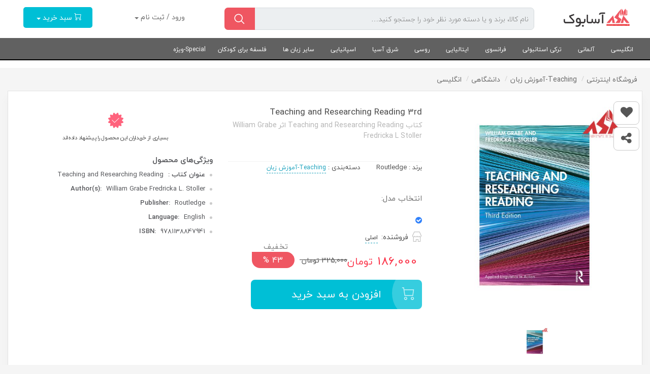

--- FILE ---
content_type: text/html; charset=utf-8
request_url: https://asabook.ir/product/140211151629/teaching-and-researching-reading-3rd
body_size: 14521
content:
<!DOCTYPE html>
<html lang="fa">

<head>
    <meta charset="utf-8" />
    <link rel="apple-touch-icon" sizes="76x76" href="/favicon.ico">
    <link rel="icon" type="image/png" href="/favicon.ico">
    <meta http-equiv="X-UA-Compatible" content="IE=edge,chrome=1" />
    <meta content='width=device-width, initial-scale=1.0, maximum-scale=1.0, user-scalable=0, shrink-to-fit=no'
          name='viewport' />
    
    
    <title>خرید کتاب Teaching and Researching Reading</title>
    <meta title="keywords" content="آسابوک, اسابوک, اسا بوک, آسا بوک, خرید کتاب زبان, کتاب آسا, خرید کتاب زبان انگلیسی, خرید کتاب باتخفیف ویژه, , Teaching and Researching Reading,خرید کتاب زبان,خرید کتاب های زبان,خرید کتاب زبان خارجی,کتاب Teaching and Researching Reading,خرید کتاب Teaching and Researching Reading,آسابوک,اسابوک,روتلج,راتلج,کتاب Teaching and Researching Reading اثر William Grabe Fredricka L Stoller,کتاب آموزش زبان انگلیسی,خرید کتاب آموزش زبان انگلیسی,آموزش و تحقیق خواندن,کتاب آموزش و تحقیق خواندن,خرید کتاب آموزش و تحقیق خواندن,خرید کتاب آموزش و تحقیق خواندن روتلج,Routledge,آموزش و پژوهش در خواندن,کتاب آموزش و پژوهش در خواندن,خرید کتاب آموزش و پژوهش در خواندن" />
    <meta title="description" content="آسابوک, اسابوک, اسا بوک, آسا بوک, خرید کتاب زبان, کتاب آسا, خرید کتاب زبان انگلیسی, خرید کتاب باتخفیف ویژه, , Teaching and Researching Reading" />
    <meta title="Author" content="پاندانت افزار" />

    <meta name="keywords" content="آسابوک, اسابوک, اسا بوک, آسا بوک, خرید کتاب زبان, کتاب آسا, خرید کتاب زبان انگلیسی, خرید کتاب باتخفیف ویژه, , Teaching and Researching Reading,خرید کتاب زبان,خرید کتاب های زبان,خرید کتاب زبان خارجی,کتاب Teaching and Researching Reading,خرید کتاب Teaching and Researching Reading,آسابوک,اسابوک,روتلج,راتلج,کتاب Teaching and Researching Reading اثر William Grabe Fredricka L Stoller,کتاب آموزش زبان انگلیسی,خرید کتاب آموزش زبان انگلیسی,آموزش و تحقیق خواندن,کتاب آموزش و تحقیق خواندن,خرید کتاب آموزش و تحقیق خواندن,خرید کتاب آموزش و تحقیق خواندن روتلج,Routledge,آموزش و پژوهش در خواندن,کتاب آموزش و پژوهش در خواندن,خرید کتاب آموزش و پژوهش در خواندن" />
    <meta name="description" content="آسابوک, اسابوک, اسا بوک, آسا بوک, خرید کتاب زبان, کتاب آسا, خرید کتاب زبان انگلیسی, خرید کتاب باتخفیف ویژه, , Teaching and Researching Reading" />
    <meta name="Author" content="پاندانت افزار" />
    <meta name="product_id" content="140211151629" />
    <meta property="og:title" content="Teaching and Researching Reading 3rd" />
    <meta property="og:description"
          content="آسابوک, اسابوک, اسا بوک, آسا بوک, خرید کتاب زبان, کتاب آسا, خرید کتاب زبان انگلیسی, خرید کتاب باتخفیف ویژه, , Teaching and Researching Reading" />
    <meta property="og:locale" content="fa_Fa" />
    <meta property="og:image" content="https://asabook.ir/File/product/140211151629/140211151629.jpg" />
    <meta property="og:image:secure_url" content="https://asabook.ir/File/product/140211151629/140211151629.jpg" />
    <meta property="og:image:type" content="image/jpeg" />
    <meta property="og:image:width" content="500" />
    <meta property="og:image:height" content="500" />
    <meta property="og:image:alt" content="Teaching and Researching Reading 3rd" />
   <script type="application/ld+json">
    {
    "@context": "http://schema.org",
    "@type": "Product",
    "aggregateRating": {
    "@type": "AggregateRating",
    "bestRating": "5",
    "ratingCount": "4",
    "ratingValue": "4.6"
    },
    "image": "140211151629/140211151629.jpg",
    "name": "Teaching and Researching Reading 3rd",
    "offers": {
    "@type": "AggregateOffer",
    "highPrice": "186000",
    "lowPrice": "186000",
    "offerCount": "8",
    "priceCurrency": "Toman",
    "offers": [
    {
    "@type": "Offer",
    "url": "http://asabook.ir:9091/product/140211151629",
    "priceCurrency": "Toman",
    "price": "186000",
    "priceValidUntil": "1/23/2026 6:55:21 AM",
    "availability": "https://schema.org/InStock"
    }
    ]
    }
    }
</script>
 

    <!--     Fonts and icons     -->
    <link rel="stylesheet" href="/assets/fonts/font-awesome/css/font-awesome.min.css" />
    <!-- CSS Files -->
    <link href="/assets/css/bootstrap.min.css" rel="stylesheet" />
    <link href="/assets/css/now-ui-kit.css" rel="stylesheet" />
    <link href="/assets/css/plugins/owl.carousel.css" rel="stylesheet" />
    <link href="/assets/css/plugins/owl.theme.default.min.css" rel="stylesheet" />
    <link href="/assets/css/main.css" rel="stylesheet" />
  
</head>

<body class="index-page sidebar-collapse">

    <!-- responsive-header -->
    <nav class="navbar direction-ltr fixed-top header-responsive">
        <div class="container">

<style>
    .navbar-translate ul li {
        float: left;
        text-align: center;
    }
</style>
<div class="navbar-translate">
    <ul>
        <li>
            <a class="navbar-brand" href="/">
                <img src="/file/setting/logo/logo.png" height="24px" alt="لوگو">
            </a>
        </li>
        <li><a href="/user/profile"><i class="now-ui-icons users_single-02"></i></a></li>
        <li><a href="/Cart/Index"><i class="now-ui-icons shopping_cart-simple"></i></a></li>
    </ul>
    <button class="navbar-toggler navbar-toggler-right" type="button" data-toggle="collapse"
            data-target="#navigation" aria-controls="navigation-index" aria-expanded="false"
            aria-label="Toggle navigation">
        <span class="navbar-toggler-bar bar1"></span>
        <span class="navbar-toggler-bar bar2"></span>
        <span class="navbar-toggler-bar bar3"></span>
    </button>
    <div class="search-nav default">
        <form action="">
            <input id="searchKey2" type="text" placeholder="جستجو ...">
            <button id="btnSearch2" type="button"><img src="/assets/img/search.png" alt="جستجو"></button>
            <div class="searchBox" style="display:none;max-height:300px;overflow-y:scroll;border:1px solid red;z-index:200;border-radius:5px;background-color:rgba(255,255,255,.9);padding:10px;width:100%;position:absolute">

            </div>
        </form>

    </div>
</div>
<script src="/Scripts/jquery-3.3.1.min.js"></script>
<script>
    $(document).ready(function () {


        $("#searchKey2").on('keypress', function (e) {
            if (e.which == 13) {
                window.location.href = "/search/" + $("#searchKey").val();
            }
        });


        var s = "";
        var total = 0;
        var count = 0;

        var searchTimeout2 = null;
        var currentRequest2 = null;
        
        $("#searchKey2").on("keyup", function (e) {
        
            var word = $(this).val();
        
            // ENTER key → redirect
            if (e.which === 13) {
                window.location.href = "/search/" + word;
                return;
            }
        
            // Clear previous debounce timer
            clearTimeout(searchTimeout2);
        
            // Hide search box if input is too short
            if (word.length <= 2) {
                $(".searchBox").hide().html("");
                return;
            }
        
            // Debounce: wait before sending request
            searchTimeout2 = setTimeout(function () {
        
                $(".searchBox").show().html("");
        
                // Abort previous request if still running
                if (currentRequest2 && currentRequest2.readyState !== 4) {
                    currentRequest2.abort();
                }
        
                currentRequest2 = $.ajax({
                    type: "POST",
                    url: '/main/Get_Product_By_Key',
                    contentType: "application/json; charset=utf-8",
                    data: JSON.stringify({ key: word }),
                    dataType: "json",
                    success: function (response) {
        
                        var html = "";
        
                        $.each(response, function () {
                            html +=
                                '<div class="basket-item-details">' +
                                    '<a href="/product/' + this.Code + '" class="basket-item-title">' +
                                        this.Title +
                                    '</a>' +
                                '</div><hr />';
                        });
        
                        html += "<a href='/search/" + word + "'>نتایج بیشتر</a>";
        
                        $(".searchBox")
                            .html(html)
                            .css("z-index", "1000");
                    },
                    error: function (xhr, status) {
                        // Ignore abort errors
                        if (status !== "abort") {
                            console.error(xhr.responseText);
                        }
                    }
                });
        
            }, 300); // ⏱ debounce delay (ms)
        });

        $("#btnSearch2").click(function () {
            window.location.href = "/search/" + $("#searchKey2").val();
        });
    });
</script>

<div class="collapse navbar-collapse justify-content-end" id="navigation">
    <div class="logo-nav-res default text-center">
        <a href="#">
            <img src="/file/setting/logo/logo.png" height="36px" alt="لوگو">
        </a>
    </div>
    <ul class="navbar-nav default">

                <li class="sub-menu">
                    <a href="/category/33">انگلیسی</a>
                    <ul class="sub-menu nav">
                                <li class="sub-menu">
                                    <a href="/category/41">آزمون ها</a>
                                    <ul>
                                            <li>
                                                <a href="/category/44">IELTS</a>
                                            </li>
                                            <li>
                                                <a href="/category/45">TOEFL</a>
                                            </li>
                                            <li>
                                                <a href="/category/43">GRE</a>
                                            </li>
                                            <li>
                                                <a href="/category/1056">سایر</a>
                                            </li>
                                    </ul>
                                </li>
                                <li class="sub-menu">
                                    <a href="/category/46">Coursebook</a>
                                    <ul>
                                            <li>
                                                <a href="/category/49">Preschool</a>
                                            </li>
                                            <li>
                                                <a href="/category/50">Young learner</a>
                                            </li>
                                            <li>
                                                <a href="/category/51">Teenage</a>
                                            </li>
                                            <li>
                                                <a href="/category/52">Adult</a>
                                            </li>
                                    </ul>
                                </li>
                                <li class="sub-menu">
                                    <a href="/category/53">چهار مهارت</a>
                                    <ul>
                                            <li>
                                                <a href="/category/54">Writing</a>
                                            </li>
                                            <li>
                                                <a href="/category/56">Reading</a>
                                            </li>
                                            <li>
                                                <a href="/category/1036">Listening-Speaking</a>
                                            </li>
                                    </ul>
                                </li>
                                <li class="sub-menu">
                                    <a href="/category/61">دانشگاهی</a>
                                    <ul>
                                            <li>
                                                <a href="/category/1054">Literature-ادبیات انگلیسی</a>
                                            </li>
                                            <li>
                                                <a href="/category/1044">Teaching-آموزش زبان</a>
                                            </li>
                                            <li>
                                                <a href="/category/1045">Linguistics-زبانشناسی</a>
                                            </li>
                                            <li>
                                                <a href="/category/1046">Translation-ترجمه</a>
                                            </li>
                                            <li>
                                                <a href="/category/1047">Research-روش تحقیق</a>
                                            </li>
                                            <li>
                                                <a href="/category/1048">Testing-آزمون سازی</a>
                                            </li>
                                    </ul>
                                </li>
                                <li>
                                    <a href="/category/1038">Vocabulary-واژگان</a>
                                </li>
                                <li>
                                    <a href="/category/1037">Grammar-گرامر</a>
                                </li>
                                <li>
                                    <a href="/category/1055">Pronunciation-تلفظ</a>
                                </li>
                                <li>
                                    <a href="/category/1042">Dictionary-فرهنگ</a>
                                </li>
                                <li>
                                    <a href="/category/1049">Professional-اهداف ویژه</a>
                                </li>
                                <li>
                                    <a href="/category/1050">Storybook-داستان</a>
                                </li>
                                <li>
                                    <a href="/category/1051">Novel-Fulltext-رمان</a>
                                </li>
                                <li>
                                    <a href="/category/1057">فلش کارت - Flashcards</a>
                                </li>
                                <li>
                                    <a href="/category/2033">Handwriting</a>
                                </li>

                        
                    </ul>
                </li>
                <li class="sub-menu">
                    <a href="/category/68">آلمانی</a>
                    <ul class="sub-menu nav">
                                <li>
                                    <a href="/category/69">آزمون ها</a>
                                </li>
                                <li>
                                    <a href="/category/79">مهارت ها</a>
                                </li>
                                <li>
                                    <a href="/category/80">داستان و رمان</a>
                                </li>
                                <li>
                                    <a href="/category/1052">کتاب های آموزشی-Kursbuch</a>
                                </li>
                                <li>
                                    <a href="/category/1053">فرهنگ-W&#246;rterbuch</a>
                                </li>

                        
                    </ul>
                </li>
                <li>
                    <a href="/category/70">ترکی استانبولی</a>
                </li>
                <li>
                    <a href="/category/71">فرانسوی</a>
                </li>
                <li>
                    <a href="/category/72">ایتالیایی</a>
                </li>
                <li>
                    <a href="/category/73">روسی</a>
                </li>
                <li>
                    <a href="/category/74">شرق آسیا</a>
                </li>
                <li>
                    <a href="/category/75">اسپانیایی</a>
                </li>
                <li>
                    <a href="/category/3033">سایر زبان ها</a>
                </li>
                <li>
                    <a href="/category/1035">فلسفه برای کودکان</a>
                </li>
                <li>
                    <a href="/category/1043">Special-ویژه</a>
                </li>

    </ul>
</div>

        </div>

    </nav>
    <!-- responsive-header -->

    <div class="wrapper default">

        <!-- header -->
        <header class="main-header default">

<div class="container">
    <div class="row">
        <div class="col-lg-2 col-md-3 col-sm-4 col-5">
            <div class="logo-area default">
                <a href="/">
                    <img src="/file/setting/logo/logo.png" alt="logo">
                </a>
            </div>
        </div>
        <div class="col-lg-6 col-md-5 col-sm-8 col-7">
            <div class="search-area default">
                <form action="search" class="search">
                    <input id="searchKey" name="key" type="text" placeholder="نام کالا، برند و یا دسته مورد نظر خود را جستجو کنید…">
                    <button id="btnSearch1" type="button"><img src="/assets/img/search.png" alt="search"></button>
                    <div class="searchBox" style="display:none;max-height:300px;overflow-y:scroll;border:1px solid red;z-index:200;border-radius:5px;background-color:rgba(255,255,255,.9);padding:10px;width:100%;position:absolute">


                    </div>
                </form>
            </div>
        </div>
        <div class="col-md-4 col-sm-12">
            <div class="user-login dropdown">
                    <a href="#" class="btn btn-neutral dropdown-toggle" data-toggle="dropdown"
                       id="navbarDropdownMenuLink1">
                        ورود / ثبت نام
                    </a>
                    <ul class="dropdown-menu" aria-labelledby="navbarDropdownMenuLink1">
                        <div class="dropdown-item">
                            <a href="/main/loginwithotp" class="btn btn-info">ورود / ثبت نام</a>
                        </div>
                        
                    </ul>

            </div>
            <div class="cart dropdown">
                <a href="#" class="btn dropdown-toggle" data-toggle="dropdown" id="navbarDropdownMenuLink1">
                    <i class="now-ui-icons shopping_cart-simple"></i>
                    سبد خرید
                </a>
                <ul class="dropdown-menu" aria-labelledby="navbarDropdownMenuLink1">
                    <div class="basket-header">
                        <div class="basket-total">
                            <span>مبلغ کل خرید:</span>
                            <span class="total-payment"> </span>
                            <span> تومان</span>
                        </div>
                        <a href="/Cart/Index" class="basket-link">
                            <span>مشاهده سبد خرید</span>
                            <div class="basket-arrow"></div>
                        </a>
                    </div>
                    <ul class="basket-list"></ul>
                        <a href="/main/loginwithotp" class="basket-submit">ورود و ثبت سفارش</a>
                </ul>
            </div>
        </div>
    </div>
</div>
<script src="/Scripts/jquery-3.3.1.min.js"></script>
<script>
    $(document).ready(function () {

        //$("#searchKey").on('keypress', function (e) {
        //    if (e.which == 13) {
        //        window.location.href = "/search/" + $("#searchKey").val();
        //    }
        //});


        var s = "";
        var total = 0;
        var count = 0;
        $.ajax({
            type: "POST",
            url: '/main/Get_Cart_Items',
            contentType: "application/json; charset=utf-8",
            //data: JSON.stringify({ 'id': 'all' }),
            dataType: "json",
            success: function (response) {

                $.each(response, function () {
                    //$(".basket-list").html(this.Title);
                    s = s + '<li><a href="#" class="basket-item"><button id="' + this.ProductId + '" factor="' + this.OptionId + '" type="button" class="basket-item-remove"></button><div class="basket-item-content"><div class="basket-item-details"><div class="basket-item-title">'
                        + this.ProductId +
                                              '</div><div class="basket-item-params"><div class="basket-item-props"><span>'
                                                 + this.Count +
                                                  ' عدد</span><span>'
                                                      +
                                                      '</span></div></div></div></div></a></li>';
                    total = total + (this.Payment * this.Count);
                    count = count + this.Count;
                });
                $(".basket-list").html(s);
                $(".total-payment").html(total);
            },
            error: function () { //alert('error');
            }
        });


        $.ajax({
            type: "POST",
            url: '/main/Get_Wallet_Charge',
            contentType: "application/json; charset=utf-8",
            data: JSON.stringify({ 'id': 'all' }),
            dataType: "json",
            success: function (response) {

                $("#walletcharge").html(response);
            },
            error: function () { //alert('error');
            }
        });

        $(document).on("click", ".basket-item-remove", function () {
            //alert($(this).attr("id") + "---" + $(this).attr("factor"));
            $(".basket-list").html("");
            $(".total-payment").html("");

            $.ajax({
                type: "POST",
                url: '/main/Remove_Cart_Items',
                contentType: "application/json; charset=utf-8",
                data: JSON.stringify({ 'id': $(this).attr("id"), 'factor': $(this).attr("factor") }),
                dataType: "json",
                success: function (response) {
                    location.reload();
                },
                error: function () { alert('error'); }
            });
        });

        var searchTimeout = null;
        var currentRequest = null;
        
        $("#searchKey").on("keyup", function (e) {
        
            var word = $(this).val();
        
            // ENTER key → redirect
            if (e.which === 13) {
                window.location.href = "/search/" + word;
                return;
            }
        
            // Clear previous debounce timer
            clearTimeout(searchTimeout);
        
            // Hide if too short
            if (word.length <= 2) {
                $(".searchBox").hide().html("");
                return;
            }
        
            // Debounce: wait 300ms after typing stops
            searchTimeout = setTimeout(function () {
        
                $(".searchBox").show().html("");
        
                // Abort previous AJAX request
                if (currentRequest && currentRequest.readyState !== 4) {
                    currentRequest.abort();
                }
        
                currentRequest = $.ajax({
                    type: "POST",
                    url: '/main/Get_Product_By_Key',
                    contentType: "application/json; charset=utf-8",
                    data: JSON.stringify({ key: word }),
                    dataType: "json",
                    success: function (response) {
        
                        var html = "";
        
                        $.each(response, function () {
                            html +=
                                '<div class="basket-item-details">' +
                                    '<a href="/product/' + this.Code + '" class="basket-item-title">' +
                                        this.Title +
                                    '</a>' +
                                '</div><hr />';
                        });
        
                        html += "<a href='/search/" + word + "'>نتایج بیشتر</a>";
        
                        $(".searchBox")
                            .html(html)
                            .css("z-index", "1000");
                    },
                    error: function (xhr, status) {
                        // Ignore abort errors
                        if (status !== "abort") {
                            console.error(xhr.responseText);
                        }
                    }
                });
        
            }, 300); // ⏱️ delay in milliseconds (200–400 is ideal)
        });


        $("#btnSearch1").click(function () {
            window.location.href = "/search/" + $("#searchKey").val();
        });

        //searchBox
        //$('.searchBox').on('scroll', chk_scroll);
        //function chk_scroll(e) {
        //    var elem = $(e.currentTarget);
        //    if (elem[0].scrollHeight - elem.scrollTop() == elem.outerHeight()) {
        //        console.log("bottom");
        //        alert('end');
        //    }
        //}
    });
</script>

<nav class="main-menu">
    <div class="container">
        <ul class="list float-right">
                    <li class="list-item list-item-has-children mega-menu mega-menu-col-5">
                        <a class="nav-link" href="/category/33/انگلیسی">انگلیسی</a>
                        <ul class="sub-menu nav">
                                <li class="list-item list-item-has-children">
                                    <i class="now-ui-icons arrows-1_minimal-left"></i>
                                    <a class="main-list-item nav-link" href="/category/41/آزمون ها">آزمون ها</a>
                                        <ul class="sub-menu nav">
                                                <li class="list-item">
                                                    <a class="nav-link" href="/category/44/IELTS">IELTS</a>
                                                </li>
                                                <li class="list-item">
                                                    <a class="nav-link" href="/category/45/TOEFL">TOEFL</a>
                                                </li>
                                                <li class="list-item">
                                                    <a class="nav-link" href="/category/43/GRE">GRE</a>
                                                </li>
                                                <li class="list-item">
                                                    <a class="nav-link" href="/category/1056/سایر">سایر</a>
                                                </li>
                                        </ul>
                                </li>
                                <li class="list-item list-item-has-children">
                                    <i class="now-ui-icons arrows-1_minimal-left"></i>
                                    <a class="main-list-item nav-link" href="/category/46/Coursebook">Coursebook</a>
                                        <ul class="sub-menu nav">
                                                <li class="list-item">
                                                    <a class="nav-link" href="/category/49/Preschool">Preschool</a>
                                                </li>
                                                <li class="list-item">
                                                    <a class="nav-link" href="/category/50/Young learner">Young learner</a>
                                                </li>
                                                <li class="list-item">
                                                    <a class="nav-link" href="/category/51/Teenage">Teenage</a>
                                                </li>
                                                <li class="list-item">
                                                    <a class="nav-link" href="/category/52/Adult">Adult</a>
                                                </li>
                                        </ul>
                                </li>
                                <li class="list-item list-item-has-children">
                                    <i class="now-ui-icons arrows-1_minimal-left"></i>
                                    <a class="main-list-item nav-link" href="/category/53/چهار مهارت">چهار مهارت</a>
                                        <ul class="sub-menu nav">
                                                <li class="list-item">
                                                    <a class="nav-link" href="/category/54/Writing">Writing</a>
                                                </li>
                                                <li class="list-item">
                                                    <a class="nav-link" href="/category/56/Reading">Reading</a>
                                                </li>
                                                <li class="list-item">
                                                    <a class="nav-link" href="/category/1036/Listening-Speaking">Listening-Speaking</a>
                                                </li>
                                        </ul>
                                </li>
                                <li class="list-item list-item-has-children">
                                    <i class="now-ui-icons arrows-1_minimal-left"></i>
                                    <a class="main-list-item nav-link" href="/category/61/دانشگاهی">دانشگاهی</a>
                                        <ul class="sub-menu nav">
                                                <li class="list-item">
                                                    <a class="nav-link" href="/category/1054/Literature-ادبیات انگلیسی">Literature-ادبیات انگلیسی</a>
                                                </li>
                                                <li class="list-item">
                                                    <a class="nav-link" href="/category/1044/Teaching-آموزش زبان">Teaching-آموزش زبان</a>
                                                </li>
                                                <li class="list-item">
                                                    <a class="nav-link" href="/category/1045/Linguistics-زبانشناسی">Linguistics-زبانشناسی</a>
                                                </li>
                                                <li class="list-item">
                                                    <a class="nav-link" href="/category/1046/Translation-ترجمه">Translation-ترجمه</a>
                                                </li>
                                                <li class="list-item">
                                                    <a class="nav-link" href="/category/1047/Research-روش تحقیق">Research-روش تحقیق</a>
                                                </li>
                                                <li class="list-item">
                                                    <a class="nav-link" href="/category/1048/Testing-آزمون سازی">Testing-آزمون سازی</a>
                                                </li>
                                        </ul>
                                </li>
                                <li class="list-item list-item-has-children">
                                    <i class="now-ui-icons arrows-1_minimal-left"></i>
                                    <a class="main-list-item nav-link" href="/category/1038/Vocabulary-واژگان">Vocabulary-واژگان</a>
                                </li>
                                <li class="list-item list-item-has-children">
                                    <i class="now-ui-icons arrows-1_minimal-left"></i>
                                    <a class="main-list-item nav-link" href="/category/1037/Grammar-گرامر">Grammar-گرامر</a>
                                </li>
                                <li class="list-item list-item-has-children">
                                    <i class="now-ui-icons arrows-1_minimal-left"></i>
                                    <a class="main-list-item nav-link" href="/category/1055/Pronunciation-تلفظ">Pronunciation-تلفظ</a>
                                </li>
                                <li class="list-item list-item-has-children">
                                    <i class="now-ui-icons arrows-1_minimal-left"></i>
                                    <a class="main-list-item nav-link" href="/category/1042/Dictionary-فرهنگ">Dictionary-فرهنگ</a>
                                </li>
                                <li class="list-item list-item-has-children">
                                    <i class="now-ui-icons arrows-1_minimal-left"></i>
                                    <a class="main-list-item nav-link" href="/category/1049/Professional-اهداف ویژه">Professional-اهداف ویژه</a>
                                </li>
                                <li class="list-item list-item-has-children">
                                    <i class="now-ui-icons arrows-1_minimal-left"></i>
                                    <a class="main-list-item nav-link" href="/category/1050/Storybook-داستان">Storybook-داستان</a>
                                </li>
                                <li class="list-item list-item-has-children">
                                    <i class="now-ui-icons arrows-1_minimal-left"></i>
                                    <a class="main-list-item nav-link" href="/category/1051/Novel-Fulltext-رمان">Novel-Fulltext-رمان</a>
                                </li>
                                <li class="list-item list-item-has-children">
                                    <i class="now-ui-icons arrows-1_minimal-left"></i>
                                    <a class="main-list-item nav-link" href="/category/1057/فلش کارت - Flashcards">فلش کارت - Flashcards</a>
                                </li>
                                <li class="list-item list-item-has-children">
                                    <i class="now-ui-icons arrows-1_minimal-left"></i>
                                    <a class="main-list-item nav-link" href="/category/2033/Handwriting">Handwriting</a>
                                </li>

                            
                        </ul>
                    </li>
                    <li class="list-item list-item-has-children mega-menu mega-menu-col-5">
                        <a class="nav-link" href="/category/68/آلمانی">آلمانی</a>
                        <ul class="sub-menu nav">
                                <li class="list-item list-item-has-children">
                                    <i class="now-ui-icons arrows-1_minimal-left"></i>
                                    <a class="main-list-item nav-link" href="/category/69/آزمون ها">آزمون ها</a>
                                </li>
                                <li class="list-item list-item-has-children">
                                    <i class="now-ui-icons arrows-1_minimal-left"></i>
                                    <a class="main-list-item nav-link" href="/category/79/مهارت ها">مهارت ها</a>
                                </li>
                                <li class="list-item list-item-has-children">
                                    <i class="now-ui-icons arrows-1_minimal-left"></i>
                                    <a class="main-list-item nav-link" href="/category/80/داستان و رمان">داستان و رمان</a>
                                </li>
                                <li class="list-item list-item-has-children">
                                    <i class="now-ui-icons arrows-1_minimal-left"></i>
                                    <a class="main-list-item nav-link" href="/category/1052/کتاب های آموزشی-Kursbuch">کتاب های آموزشی-Kursbuch</a>
                                </li>
                                <li class="list-item list-item-has-children">
                                    <i class="now-ui-icons arrows-1_minimal-left"></i>
                                    <a class="main-list-item nav-link" href="/category/1053/فرهنگ-W&#246;rterbuch">فرهنگ-W&#246;rterbuch</a>
                                </li>

                            
                        </ul>
                    </li>
                    <li class="list-item">
                        <a class="nav-link" href="/category/70/ترکی استانبولی">ترکی استانبولی</a>
                    </li>
                    <li class="list-item">
                        <a class="nav-link" href="/category/71/فرانسوی">فرانسوی</a>
                    </li>
                    <li class="list-item">
                        <a class="nav-link" href="/category/72/ایتالیایی">ایتالیایی</a>
                    </li>
                    <li class="list-item">
                        <a class="nav-link" href="/category/73/روسی">روسی</a>
                    </li>
                    <li class="list-item">
                        <a class="nav-link" href="/category/74/شرق آسیا">شرق آسیا</a>
                    </li>
                    <li class="list-item">
                        <a class="nav-link" href="/category/75/اسپانیایی">اسپانیایی</a>
                    </li>
                    <li class="list-item">
                        <a class="nav-link" href="/category/3033/سایر زبان ها">سایر زبان ها</a>
                    </li>
                    <li class="list-item">
                        <a class="nav-link" href="/category/1035/فلسفه برای کودکان">فلسفه برای کودکان</a>
                    </li>
                    <li class="list-item">
                        <a class="nav-link" href="/category/1043/Special-ویژه">Special-ویژه</a>
                    </li>



        </ul>
    </div>
</nav>

        </header>
        <!-- header -->
        
        <!-- banner -->
        
           

            <!-- banner -->
            


<main class="single-product default">
    <div class="container">
<div class="row">
    <div class="col-12">
        <nav>
            <ul class="breadcrumb">
                <li>
                    <a href="/"><span>فروشگاه اینترنتی </span></a>
                </li>
                    <li>
                        <a href="/Category/1044"><span>Teaching-آموزش زبان</span></a>
                    </li>
                    <li>
                        <a href="/Category/61"><span>دانشگاهی</span></a>
                    </li>
                    <li>
                        <a href="/Category/33"><span>انگلیسی</span></a>
                    </li>
                
            </ul>
        </nav>
    </div>
</div>

        <div class="row">
            <div class="col-12">
                <article class="product">
                    <div class="row">
<div class="col-lg-4 col-md-6 col-sm-12">
    <div class="product-gallery default">
            <img alt="Teaching and Researching Reading 3rd" class="zoom-img" id="img-product-zoom" src="/File/Product/140211151629/140211151629.jpg" data-zoom-image="/File/Product/140211151629/140211151629.jpg" width="411" />

        <div id="gallery_01f" style="width:500px;float:left;">
            <ul class="gallery-items">
                <li>
                        <a class="elevatezoom-gallery active" data-update="" data-image="/File/Product/140211151629/140211151629.jpg" data-zoom-image="/File/Product/140211151629/140211151629/140211151629.jpg">
                            <img src="/File/Product/140211151629/140211151629.jpg" width="100" />
                        </a>
                    
                   

                </li>
                
            </ul>
        </div>
    </div>
    <ul class="gallery-options">
        <li>
                <button class="add-favorites"><i class="addToFav fa fa-heart"></i></button>
            <span class="tooltip-option">افزودن به علاقمندی</span>
        </li>
        <li>
            <button data-toggle="modal" data-target="#myModal"><i class="fa fa-share-alt"></i></button>
            <span class="tooltip-option">اشتراک گذاری</span>
        </li>
    </ul>
    <!-- Modal Core -->
    <div class="modal-share modal fade" id="myModal" tabindex="-1" role="dialog" aria-labelledby="myModalLabel" aria-hidden="true">
        <div class="modal-dialog">
            <div class="modal-content">
                <div class="modal-header">
                    <button type="button" class="close" data-dismiss="modal" aria-hidden="true">&times;</button>
                    <h4 class="modal-title" id="myModalLabel">اشتراک گذاری</h4>
                </div>
                <div class="modal-body">
                    <form class="form-share">
                        <div class="form-share-title">اشتراک گذاری در شبکه های اجتماعی</div>
                        <div class="row">
                            <div class="col-12">
                                <ul class="btn-group-share">
                                    <li><a href="#" class="btn-share btn-share-twitter" target="_blank"><i class="fa fa-twitter"></i></a></li>
                                    <li><a href="#" class="btn-share btn-share-facebook" target="_blank"><i class="fa fa-facebook"></i></a></li>
                                    <li><a href="#" class="btn-share btn-share-google-plus" target="_blank"><i class="fa fa-google-plus"></i></a></li>
                                </ul>
                            </div>
                        </div>
                        <div class="form-share-title">ارسال به ایمیل</div>
                        <div class="row">
                            <div class="col-12">
                                <label class="ui-input ui-input-send-to-email">
                                    <input id="email" class="ui-input-field" type="email" placeholder="آدرس ایمیل را وارد نمایید.">
                            </div>
                        </div>
                        <div class="row">
                            <div class="col-12">
                                <button id="sendToEmail" type="button" class="btn-primary">ارسال</button>
                            </div>
                        </div>
                    </form>
                </div>
                <div class="modal-footer">
                    <form class="form-share-url default">
                        <div class="form-share-url-title">آدرس صفحه</div>
                        <div class="row">
                            <div class="col-12">
                                <label class="ui-url">
                                    <input id="text" class="ui-url-field" value="http://asabook.ir:9091/product/140211151629/teaching-and-researching-reading-3rd">
                                </label>
                            </div>
                        </div>
                    </form>
                </div>
            </div>
        </div>
    </div>
    <!-- Modal Core -->
</div>

<script>
    $(document).ready(function () {
        $(".gallery-items>li>a").click(function () {
            $("#img-product-zoom").attr("src",$(this).attr("data-image"));

        });

        function confirm() {
            Swal.fire({
                title: 'وارد شوید',
                text:'جهت افزودن محصول به علاقه مندی وارد حساب کاربری شوید',
                icon: 'warning',
                confirmButtonText: 'باشه'
            })
        }
        function confirm2() {
            Swal.fire({
                title: 'انجام شد',
                text:'با موفقیت انجام شد',
                icon: 'success',
                confirmButtonText: 'باشه'
            })
        }
        function confirm3() {
            Swal.fire({
                title: 'خطا',
                text:'خطا در پردازش درخواست',
                icon: 'warning',
                confirmButtonText: 'باشه'
            })
        }
        $(".addToFav").click(function () {
            var dis = $(this);
            $.ajax({
                type: "POST",
                url: '/Main/Add_Fav',
                contentType: "application/json; charset=utf-8",
                data: JSON.stringify({ 'code': 10054 }),
                dataType: "json",
                success: function (response) {

                    if (response.result === "fav") {
                        dis.addClass("text-danger");


                    }
                    else if(response.result === "unfav"){
                        dis.removeClass("text-danger");

                    }
                    else{
                        confirm();
                    }
                },
                error: function () { alert('error'); }
            });

        });

        $("#sendToEmail").click(function () {
            var email = $("#email").val();
            var text = $("#text").val();
            $.ajax({
                type: "POST",
                url: '/Main/SendMail',
                contentType: "application/json; charset=utf-8",
                data: JSON.stringify({ 'email': email,'text':text }),
                dataType: "json",
                success: function (response) {


                    confirm2();

                },
                error: function () {  confirm3(); }
            });

        });
    });
</script>

<div class="loader">
    <img src="/Images/loader.gif" />
    <span class="closeloader">بستنX</span>
    <div>لطفا تا انجام استعلام شکیبا باشید</div>
</div>
<div class="col-lg-4 col-md-6 col-sm-12">
    <div class="product-title default">
        <h1>
            Teaching and Researching Reading 3rd
            <span>کتاب Teaching and Researching Reading اثر William Grabe Fredricka L Stoller</span>
        </h1>
    </div>
    <div class="product-directory default">
        <ul>
            <li>
                <span>برند</span> :
                <span class="product-brand-title"><a href="/brand/Routledge">Routledge</a></span>
            </li>
            <li>
                <span>دسته‌بندی</span> :
                <a href="/category/1044" class="btn-link-border">
                    Teaching-آموزش زبان
                </a>
            </li>
        </ul>
    </div>
    <div class="product-variants default">
        <span>انتخاب مدل: </span>




    </div>
    <div class="product-guarantee default">
        <i class="fa fa-check-circle"></i>
        
    </div>
    <div class="product-delivery-seller default">
        <p>
            <i class="now-ui-icons shopping_shop"></i>
            <span>فروشنده:‌</span>
            <a class="btn-link-border">اصلی</a>
        </p>
    </div>
    <div class="price-product defualt">
        <del>
            <span>
                325,000
                <span>تومان</span>
            </span>
        </del>

        <div class="price-value">
            <span> 186,000 </span>
            <span class="price-currency">تومان</span>
        </div>
        <div class="price-discount" data-title="تخفیف">
            <span>
                43
            </span>
            <span>%</span>
        </div>

    </div>

    <div class="product-add default">
        <div class="parent-btn">
            <a id="addToCart" class="dk-btn dk-btn-info text-light">
                افزودن به سبد خرید
                <i class="now-ui-icons shopping_cart-simple"></i>
            </a>
        </div>

    </div>
</div>

<style>
    .closeloader {
        position: absolute;
        top: 150px;
        left: 50px;
        float: left;
        font-size: 13px;
    }

    .loader img {
        width: 100px;
        margin-top: 200px;
    }

    .loader div {
        font-weight: 900;
        color: white;
        padding: 10px;
        background-color: rgb(0, 92, 160);
    }

    .loader {
        display:none;
        position: fixed;
        width: 100%;
        height: 100vh;
        z-index: 100;
        background-color: rgba(255,255,255,.7);
        text-align: center;
        top: 0px;
        left: 0px;
    }
</style>
<script>
    $(document).ready(function () {

       if(0 !== 0)
		{
		 	$("#0").prop("checked", true);
		}

        function confirm() {
            Swal.fire({
                title: 'با موفقیت انجام شد',
                icon: 'success',
                confirmButtonText: 'مشاهده سبد خرید',
                showCancelButton: true,
                cancelButtonText: 'افزودن موارد بیشتر',
            }).then((result) => {
                if (result.value) {

                    window.location = window.location.origin+'/Cart/Index';
                } else{
                    location.reload()
                }
            })
        }
        $(".closeloader").click(function(){
            $(".loader").css("display","none");
        });
        function inquiry(title,status) {
            Swal.fire({
                title: title,
                icon: status,
                confirmButtonText: 'باشه'
            }).then((result) => {
                if (result.value) {
                    location.reload();
                }
            })
        }

        function uuidv4() {
            return "10000000-1000-4000-8000-100000000000".replace(/[018]/g, c =>
                (+c ^ crypto.getRandomValues(new Uint8Array(1))[0] & 15 >> +c / 4).toString(16)
            );
        }


        $(".productOtions").click(function () {
            $(".price-value>span:First").html($(this).siblings().attr("payment"));
            $("del>span:First").html($(this).siblings().attr("price") + "تومان");

            var price = parseFloat($(this).siblings().attr("price"));
            var payment = parseFloat($(this).siblings().attr("payment"));

            var dicount = ((price-payment)/price)*100;

            $(".price-discount>span:First").html(dicount.toFixed(0));
        });
        function addToCard(){
            var opt =$('input[name=radio]:checked').attr("id");
            var id=10054;
            $.ajax({
                type: "POST",
                url: '/main/Add_To_Cart',
                contentType: "application/json; charset=utf-8",
                data: JSON.stringify({ 'id': id, 'option': opt }),
                dataType: "json",
                success: function () {
                    confirm();

                },
                error: function () { alert('error'); }
            });
        }
        $("#addToCart").click(function () {


            var opt =$('input[name=radio]:checked')?.attr("id") ?? 0;
            var id=10054;
            $.ajax({
                type: "POST",
                url: '/main/Add_To_Cart',
                contentType: "application/json; charset=utf-8",
                data: JSON.stringify({ 'id': id, 'option': opt }),
                dataType: "json",
                success: function () {
                    confirm();

                },
                error: function () { alert('error'); }
            });
        });
        $("#inquiry").click(function () {
            $(".loader").css("display","block");

            var opt =$('input[name=radio]:checked').attr("id");
            var code=10054;
            $.ajax({
                type: "POST",
                url: '/main/Get_Product_Inquiry',
                contentType: "application/json; charset=utf-8",
                data: JSON.stringify({ 'code': code }),
                dataType: "json",
                success: function (response) {
                    $(".loader").css("display","none");
                    //alert(JSON.stringify(response));
                    if(response.status === 0){
                        addToCard();
                        //inquiry('کالای درخواستی موجود است','success');
                    }
                    else{
                        inquiry('کالای درخواستی موجود نمی باشد','warning');
                    }
                    //confirm();
                },
                error: function () {
                    $(".loader").css("display","none");
                    alert('خطا در استعلام');
                }
            });
        });

    });
</script>
<div class="col-lg-4 col-md-6 col-sm-12 center-breakpoint">
    <div class="product-guaranteed default">
        بسیاری از خریداران این محصول را پیشنهاد داده‌اند
    </div>
    <div class="product-params default">
        <ul data-title="ویژگی‌های محصول">
                <li>
                    <span>عنوان کتاب : </span>
                        <span> Teaching and Researching Reading </span>
                </li>
                <li>
                    <span>Author(s): </span>
                        <span> William Grabe Fredricka L. Stoller </span>
                </li>
                <li>
                    <span>Publisher: </span>
                        <span> Routledge </span>
                </li>
                <li>
                    <span>Language: </span>
                        <span> English </span>
                </li>
                <li>
                    <span>ISBN: </span>
                        <span> 9781138847941 </span>
                </li>


        </ul>
    </div>
</div>


                    </div>
                </article>
            </div>
        </div>

<div class="row">
    <div class="container">
        <div class="col-12 default no-padding">
            <div class="product-tabs default">
                <div class="box-tabs default">
                    <ul class="nav" role="tablist">
                        <li class="box-tabs-tab">
                            <a class="active" data-toggle="tab" href="#desc" role="tab" aria-expanded="true">
                                <i class="now-ui-icons objects_umbrella-13"></i> نقد و بررسی
                            </a>
                        </li>
                        <li class="box-tabs-tab">
                            <a data-toggle="tab" href="#params" role="tab" aria-expanded="false">
                                <i class="now-ui-icons shopping_cart-simple"></i> مشخصات
                            </a>
                        </li>
                        <li class="box-tabs-tab">
                            <a data-toggle="tab" href="#comments" role="tab" aria-expanded="false">
                                <i class="now-ui-icons shopping_shop"></i> نظرات کاربران
                            </a>
                        </li>
                        <li class="box-tabs-tab">
                            <a data-toggle="tab" href="#questions" role="tab" aria-expanded="false">
                                <i class="now-ui-icons ui-2_settings-90"></i> پرسش و پاسخ
                            </a>
                        </li>
                    </ul>
                    <div class="card-body default">
                        <!-- Tab panes -->
                        <div class="tab-content">
                            <div class="tab-pane active" id="desc" role="tabpanel" aria-expanded="true">
                                <article>
                                    <h2 class="param-title">
                                        نقد و بررسی تخصصی
                                        <span>Teaching and Researching Reading 3rd</span>
                                    </h2>
                                    <div class="parent-expert default">
                                        <div class="content-expert">
                                            <p>                                               
                                                <div><font size="3"><b>کتاب Teaching and Researching Reading اثر William Grabe Fredricka L Stoller</b></font></div><div><div><font size="3"><b>معرفی کتاب Teaching and Researching Reading</b></font></div><div><font size="3"><b>انتشارات روتلج</b></font></div><div><span style="font-size: medium;">کتاب </span><span style="font-weight: 700; font-size: medium;">"آموزش و پژوهش در خواندن" (Teaching and Researching Reading)</span><span style="font-size: medium;"> نوشته</span><span style="font-weight: 700; font-size: medium;"> ویلیام گرابه و فردریکا ال. استولر</span><span style="font-size: medium;">، مرجعی جامع در زمینه آموزش و پژوهش در خواندن به زبان اول و دوم است. این کتاب که در حال حاضر در چاپ سوم خود به سر می‌برد، به طور منظم و منسجم به بررسی این حوزه می‌پردازد و برای مربیان زبان، دانشجویان و پژوهشگران مفید است.</span><font size="3"><b><br></b></font></div><div><font size="3">اکنون در ویرایش سوم کتاب <b>Teaching and Researching Reading، </b>زمینه <b>ریدینگ </b>(زبان اول و دوم) را به طور سیستماتیک و منسجم به نفع متخصصان، دانشجویان و محققان آموزش زبان ترسیم می کند.</font></div><div><font size="3">این جلد کتاب <b>Teaching and Researching Reading</b> پیشینه ای در مورد نحوه عملکرد خواندن و تفاوت خواندن برای زبان آموزان زبان دوم ارائه می دهد. این جلد شامل اصول برنامه درسی خواندن، ایده‌های آموزشی مبتنی بر شواهد، و یک فرآیند تکراری چند مرحله‌ای برای انجام تحقیقات اقدام معنادار در مورد موضوعات مرتبط با خواندن است.</font></div><div><font size="3">کتاب 14<span style="font-weight: 700;">Teaching and Researching Reading</span>پروژه را برای انطباق و استفاده معلمان، و همچنین منابع متعدد و جدید و قابل ملاحظه ای که می تواند هم برای اقدام پژوهی و هم برای آموزش کلاس استفاده شود، تشریح می کند.</font></div></div><div><br></div><div><div style=""><font size="3">محتوای کتاب </font><span style="font-size: medium; font-weight: 700;">Teaching and Researching Reading</span></div><div style=""><font size="3">پیش‌زمینه</font></div><div style=""><font size="3">چگونگی خواندن</font></div><div style=""><font size="3">تفاوت خواندن در زبان اول و دوم</font></div><div style=""><font size="3">اصول برنامه درسی خواندن</font></div><div style=""><font size="3">ایده‌های مبتنی بر شواهد برای آموزش خواندن</font></div><div style=""><font size="3">فرآیند گام به گام برای انجام پژوهش عملی معنادار در موضوعات مرتبط با خواندن</font></div><div style=""><font size="3">14 پروژه برای اقتباس و استفاده مربیان</font></div><div style=""><font size="3"><br></font></div><div style=""><font size="3">ویژگی‌های کلیدی کتاب </font><span style="font-size: medium; font-weight: 700;">Teaching and Researching Reading</span></div><div style=""><font size="3"><b>جامعیت:</b> این کتاب به طور جامع به تمام جنبه‌های آموزش و پژوهش در خواندن می‌پردازد.</font></div><div style=""><font size="3"><b>دسترسی:</b> این کتاب به زبانی ساده و قابل فهم نوشته شده است و برای خوانندگان با سطوح مختلف دانش مفید است.</font></div><div style=""><font size="3"><b>کاربردی:</b> این کتاب ایده‌ها و ابزارهای عملی ارائه می‌دهد که مربیان می‌توانند در کلاس درس از آنها استفاده کنند.</font></div><div style=""><font size="3"><b>به روز:</b> این کتاب شامل آخرین تحقیقات در زمینه آموزش و پژوهش در خواندن است.</font></div><div style=""><font size="3"><br></font></div><div style=""><font size="3">مخاطبان </font><span style="font-size: medium; font-weight: 700;">Teaching and Researching Reading</span></div><div style=""><font size="3">مربیان زبان</font></div><div style=""><font size="3">دانشجویان رشته آموزش زبان</font></div><div style=""><font size="3">پژوهشگران حوزه آموزش زبان</font></div><div style=""><font size="3"><br></font></div><div style=""><font size="3">کتاب <b>"آموزش و پژوهش در خواندن"</b> منبعی ارزشمند برای هر کسی است که به دنبال یادگیری بیشتر در مورد آموزش و پژوهش در خواندن به زبان اول و دوم است. این کتاب به طور جامع، قابل فهم و کاربردی به این موضوع می‌پردازد و برای مربیان، دانشجویان و پژوهشگران مفید است.</font></div></div><div style=""><font size="3"><br></font></div><div style=""><div><font size="3"><b>خرید کتاب</b> </font><span style="font-size: medium; font-weight: 700;">Teaching and Researching Reading</span><font size="3"><span style="font-weight: 700;"> | </span></font><span style="font-size: medium; font-weight: 700;">آموزش و پژوهش در خواندن</span></div><div><font size="3">برای خرید کتاب </font><span style="font-size: medium; font-weight: 700;">Teaching and Researching Reading</span><font size="3"><span style="font-weight: 700;"> </span>و سایر <span style="font-weight: 700;">کتاب های</span> <span style="font-weight: 700;">زبان</span> با <span style="font-weight: 700;">تخفیف</span> به <span style="font-weight: 700;">سایت آسابوک</span> مراجعه نمایید.</font></div><div><font size="3"><br></font></div><div><font size="3"><br></font></div><div><font size="3"><br></font></div><div><font size="3"><br></font></div><div><font size="3"><br></font></div></div><div style=""><font size="3"><br></font></div><div style=""><font size="3"><br></font></div>
                                              <div style="height:50px"></div>
                                            </p>
                                        </div>
                                        <div class="" style="height:60px;line-height:60px;text-align:center">
                                            <span class="show-more btn-link-border">
                                                نمایش بیشتر
                                            </span>
                                            <span style="display:none" class="show-less btn-link-border">
                                                بستن
                                            </span>
                                        </div>
                                        <div class="shadow-box"></div>
                                    </div>      
                                </article>
                            </div>
                            <div class="tab-pane params" id="params" role="tabpanel" aria-expanded="false">
                                <article>
                                    <h2 class="param-title">
                                        مشخصات فنی
                                        <span>Teaching and Researching Reading 3rd</span>
                                    </h2>
                                    <section>
                                        <h3 class="params-title">مشخصات کلی</h3>
                                        <ul class="params-list">
                                                <li>
                                                    <div class="params-list-key">
                                                        <span class="block">عنوان کتاب </span>
                                                    </div>
                                                    <div class="params-list-value">
                                                        <span class="block">
                                                            Teaching and Researching Reading
                                                        </span>
                                                    </div>
                                                </li>
                                                <li>
                                                    <div class="params-list-key">
                                                        <span class="block">Author(s)</span>
                                                    </div>
                                                    <div class="params-list-value">
                                                        <span class="block">
                                                            William Grabe Fredricka L. Stoller
                                                        </span>
                                                    </div>
                                                </li>
                                                <li>
                                                    <div class="params-list-key">
                                                        <span class="block">Publisher</span>
                                                    </div>
                                                    <div class="params-list-value">
                                                        <span class="block">
                                                            Routledge
                                                        </span>
                                                    </div>
                                                </li>
                                                <li>
                                                    <div class="params-list-key">
                                                        <span class="block">Language</span>
                                                    </div>
                                                    <div class="params-list-value">
                                                        <span class="block">
                                                            English
                                                        </span>
                                                    </div>
                                                </li>
                                                <li>
                                                    <div class="params-list-key">
                                                        <span class="block">ISBN</span>
                                                    </div>
                                                    <div class="params-list-value">
                                                        <span class="block">
                                                            9781138847941
                                                        </span>
                                                    </div>
                                                </li>
                                        </ul>
                                    </section>                                    
                                </article>
                            </div>
                            <div class="tab-pane" id="comments" role="tabpanel" aria-expanded="false">
                                <article>
                                    <h2 class="param-title">
                                        نظرات کاربران
                                        <span>0 نظر</span>
                                    </h2>
                                    <div class="comments-area default">
                                        <ol class="comment-list">
                                            <!-- #comment-## -->
                                        </ol>
                                    </div>
                                </article>
                            </div>
                            <div class="tab-pane form-comment" id="questions" role="tabpanel" aria-expanded="false">
                                
                            </div>
                        </div>
                    </div>
                </div>
            </div>
        </div>
    </div>
</div>

<script>
   

    $(document).ready(function () {
      

        $("#SendComment").click(function () {
            if ($("#comment").val().trim()=="") {
                alert("متن نظر نمیتواند خالی باشد.")
            }
            else {
                $.ajax({
                    type: "POST",
                    url: '/Main/Send_Comment',
                    contentType: "application/json; charset=utf-8",
                    data: JSON.stringify({ 'comment': $("#comment").val().trim(),'name':$("#commentName").val(),'mobile':$("#commentMobile").val(), 'id': 10054 }),
                    dataType: "json",
                    success: function (result) {
                        SendComment();
                        $("#commentName").val("");
                        $("#commentMobile").val("");
                        $("#comment").val("")
                    },
                    error: function (xhr, ajaxOptions, thrownError) {
                    
                    }
                });
            }
        });

        function SendComment() {
            Swal.fire({
                title: 'با موفقیت ارسال شد',
                text:'پس از تایید نمایش داده خواهد شد',
                icon: 'success',
                confirmButtonText: 'باشه'
            }).then((result) => {
                if (result.value) {
                    //location.reload();
                }
            })
        }

        $(".show-more").click(function(){
            $(".content-expert").addClass("active");
            $(this).css("display","none");
            $(".show-less").css("display","inline");
        });
        $(".show-less").click(function(){
            $(".content-expert").removeClass("active");
            $(this).css("display","none");
            $(".show-more").css("display","inline");
        });
    });
</script>
        <br />
       
        

    </div>
</main>


            


            <footer class="main-footer default">
                <div class="back-to-top">
                    <a href="#">
                        <span class="icon"><i class="now-ui-icons arrows-1_minimal-up"></i></span> <span>
                            بازگشت به
                            بالا
                        </span>
                    </a>
                </div>
                <div class="container">
<div class="footer-services">
    <div class="row">
            <div class="service-item col">
                <a href="#" target="_blank">
                    <img src="/File/Links/5/origin-guarantee.svg" alt="هدف ما رضایت شما">
                </a>
                <p>هدف ما رضایت شما</p>
            </div>
            <div class="service-item col">
                <a href="#" target="_blank">
                    <img src="/File/Links/5/payment-terms.svg" alt="پرداخت در محل (تا اطلاع ثانوی غیرفعال)">
                </a>
                <p>پرداخت در محل (تا اطلاع ثانوی غیرفعال)</p>
            </div>
            <div class="service-item col">
                <a href="#" target="_blank">
                    <img src="/File/Links/5/delivery.svg" alt="ارسال به سراسر کشور">
                </a>
                <p>ارسال به سراسر کشور</p>
            </div>
        
        
    </div>
</div>

                    <div class="footer-widgets">
                        <div class="row">

    <div class="col-12 col-md-6 col-lg-3">
        <div class="widget-menu widget card">
            <header class="card-header">
                <h3 class="card-title">راهنمای خرید</h3>
            </header>
            <ul class="footer-menu">
                    <li>
                        <a href="/page/13990415JUJO">قوانین و مقررات</a>
                    </li>
                    <li>
                        <a href="/page/139904010X1O">رویه ارسال سفارش</a>
                    </li>
              
                
            </ul>
        </div>
    </div>
    <div class="col-12 col-md-6 col-lg-3">
        <div class="widget-menu widget card">
            <header class="card-header">
                <h3 class="card-title">
خدمات مشتریان</h3>
            </header>
            <ul class="footer-menu">
                    <li>
                        <a href="/page/139904157LGD">رسیدگی به شکایات</a>
                    </li>
              
                
            </ul>
        </div>
    </div>
    <div class="col-12 col-md-6 col-lg-3">
        <div class="widget-menu widget card">
            <header class="card-header">
                <h3 class="card-title">با آسابوک</h3>
            </header>
            <ul class="footer-menu">
                    <li>
                        <a href="https://asabook.ir/Product/140111028537/edito-a1-2022">خرید کتاب زبان Edito A1 جدید</a>
                    </li>
                    <li>
                        <a href="https://asabook.ir/Product/139912309896/starten-wir-a1">خرید کتاب زبان Starten Wir A1</a>
                    </li>
                    <li>
                        <a href="/page/13990325FPVX">درباره ما</a>
                    </li>
                    <li>
                        <a href="https://www.asabook.ir/Product/139904212KIV/starten-wir-b1">خرید کتاب زبان اشتارتن ویر B1</a>
                    </li>
              
                
            </ul>
        </div>
    </div>



<div class="col-12 col-md-6 col-lg-3">
    <div class="newsletter">
        <p>از تخفیف‌ها و جدیدترین‌های فروشگاه باخبر شوید:</p>
        <form action="">
            <input type="email" class="form-control"
                   placeholder="آدرس ایمیل خود را وارد کنید...">
            <input type="submit" class="btn btn-primary" value="ارسال">
        </form>
    </div>
    <div class="socials">
        <p>ما را در شبکه های اجتماعی دنبال کنید.</p>
            <div class="footer-social">
                <a href="https://www.instagram.com/asabook.ir" target="_blank"><i class="fa fa-instagram"></i>اینستاگرام</a>
            </div>
        
    </div>
</div>


                        </div>
                    </div>

﻿<div class="info">
    <div class="row">
        <div class="col-12 col-lg-4">
            <span>خرید کتاب زبان | خرید کتاب آلمانی | آسابوک</span>
        </div>
        <div class="col-12 col-lg-2">شماره تماس: 09900200933  -  66974566(021)</div>
        <div class="col-12 col-lg-2">آدرس ایمیل: <a href="/cdn-cgi/l/email-protection" class="__cf_email__" data-cfemail="59382a383e3b3621193e34383035773a3634">[email&#160;protected]</a></div>
        <div class="col-12 col-lg-4 text-center">
                <iframe src="https://www.google.com/maps/embed?pb=!1m14!1m8!1m3!1d12960.124739473533!2d51.3971562!3d35.7008502!3m2!1i1024!2i768!4f13.1!3m3!1m2!1s0x3f8e01f7c9b4b997%3A0xa133b2669eee5224!2sAsabook!5e0!3m2!1sen!2s!4v1683876878163!5m2!1sen!2s" width="400" height="300" style="border:0;" allowfullscreen="" loading="lazy" referrerpolicy="no-referrer-when-downgrade"></iframe>
                <br />
                <a href="#" target="_blank">
                    <img src="/file/setting/logo/applogo.jpg" width="159" height="48"
                         alt="دانلود اپ">
                </a>
        </div>
    </div>
</div>
                </div>
<div class="description">
    <div class="container">
        <div class="row">
            <div class="site-description col-12 col-lg-7">
                <h1 class="site-title">فروشگاه اینترنتی آسابوک | خرید کتاب زبان | آسان سریع ارزان |                                        آدرس: تهران-خ انقلاب -روبروی دانشگاه تهران-بین خ فخررازی و دانشگاه-مجتمع اداری تجاری پارسا طبقه زیرهمکف واحد 24 و 17 تجاری</h1>
                <p>
                    فروشگاه اینترنتی آسابوک
فروشگاه همواره تخفیف کتاب‌های زبان &quot;آسابوک&quot; در سال 1398 با هدف خدمت‌رسانی به زبان آموزان عزیز راه ‌اندازی گردید. هدف ارائه تخفیف‌های همیشگی با حذف واسطه و کاهش هزینه‌ها می‌باشد.خرید کتاب های آموزش زبان انگلیسی, خرید کتاب آلمانی, اسپانیایی, ترکی استانبولی, ایتالیایی و ... با تخفیف 50 درصد از سایت اسابوک | خرید کتاب زبان با تخفیف 50 درصد | خرید کتاب آزمون آیلتس با بهترین قیمت |
                </p>
            </div>
            <div class="symbol col-12 col-lg-5">
                        <a href="https://trustseal.enamad.ir/?id=168726&amp;Code=zr4nBLugxiQWYSK7PlE4" target="_blank"><img src="/File/links/4/4596.png" alt="enamad"></a>
            </div>
            <div class="col-12">
                <div class="row">
                    <ul class="footer-partners default">
                       
                    </ul>
                </div>
            </div>
        </div>
    </div>
</div>
<div class="copyright">
    <div class="container">
        <p>
           <a href="http://pandanet.ir">طراحی و توسعه با افتخار توسط پاندانت</a>
        </p>
    </div>
</div>

            </footer>
        </div>
<script data-cfasync="false" src="/cdn-cgi/scripts/5c5dd728/cloudflare-static/email-decode.min.js"></script><script defer src="https://static.cloudflareinsights.com/beacon.min.js/vcd15cbe7772f49c399c6a5babf22c1241717689176015" integrity="sha512-ZpsOmlRQV6y907TI0dKBHq9Md29nnaEIPlkf84rnaERnq6zvWvPUqr2ft8M1aS28oN72PdrCzSjY4U6VaAw1EQ==" data-cf-beacon='{"version":"2024.11.0","token":"9fd1623d512e4aa18ebe00c4abd84e09","r":1,"server_timing":{"name":{"cfCacheStatus":true,"cfEdge":true,"cfExtPri":true,"cfL4":true,"cfOrigin":true,"cfSpeedBrain":true},"location_startswith":null}}' crossorigin="anonymous"></script>
</body>

<!--   Core JS Files   -->
<script src="/assets/js/core/jquery.3.2.1.min.js" type="text/javascript"></script>
<script src="/Scripts/sweetalert2@9.js"></script>
<script src="/assets/js/core/popper.min.js" type="text/javascript"></script>
<script src="/assets/js/core/bootstrap.min.js" type="text/javascript"></script>
<!--  Plugin for Switches, full documentation here: http://www.jque.re/plugins/version3/bootstrap.switch/ -->
<script src="/assets/js/plugins/bootstrap-switch.js"></script>
<!--  Plugin for the Sliders, full documentation here: http://refreshless.com/nouislider/ -->
<script src="/assets/js/plugins/nouislider.min.js" type="text/javascript"></script>
<!--  Plugin for the DatePicker, full documentation here: https://github.com/uxsolutions/bootstrap-datepicker -->
<script src="/assets/js/plugins/bootstrap-datepicker.js" type="text/javascript"></script>
<!-- Share Library etc -->
<script src="/assets/js/plugins/jquery.sharrre.js" type="text/javascript"></script>
<!-- Control Center for Now Ui Kit: parallax effects, scripts for the example pages etc -->
<script src="/assets/js/now-ui-kit.js" type="text/javascript"></script>
<!--  CountDown -->
<script src="/assets/js/plugins/countdown.min.js" type="text/javascript"></script>
<!--  Plugin for Sliders -->
<script src="/assets/js/plugins/owl.carousel.min.js" type="text/javascript"></script>
<!--  Jquery easing -->
<script src="/assets/js/plugins/jquery.easing.1.3.min.js" type="text/javascript"></script>

<script src="/assets/js/plugins/jquery.ez-plus.js" type="text/javascript"></script>
<!-- Main Js -->
<script src="/assets/js/main.js" type="text/javascript"></script>



</html>

--- FILE ---
content_type: application/javascript
request_url: https://asabook.ir/assets/js/plugins/jquery.sharrre.js
body_size: 6144
content:
/*!
 *  Sharrre.com - Make your sharing widget!
 *  Version: beta 1.3.5
 *  Author: Julien Hany
 *  License: MIT http://en.wikipedia.org/wiki/MIT_License or GPLv2 http://en.wikipedia.org/wiki/GNU_General_Public_License
 */

;
(function($, window, document, undefined) {

    /* Defaults
    ================================================== */
    var pluginName = 'sharrre',
        defaults = {
            className: 'sharrre',
            share: {
                googlePlus: false,
                facebook: false,
                twitter: false,
                digg: false,
                delicious: false,
                stumbleupon: false,
                linkedin: false,
                pinterest: false
            },
            shareTotal: 0,
            template: '',
            title: '',
            url: document.location.href,
            text: document.title,
            urlCurl: 'sharrre.php', //PHP script for google plus...
            count: {}, //counter by social network
            total: 0, //total of sharing
            shorterTotal: true, //show total by k or M when number is to big
            enableHover: true, //disable if you want to personalize hover event with callback
            enableCounter: true, //disable if you just want use buttons
            enableTracking: false, //tracking with google analitycs
            hover: function() {}, //personalize hover event with this callback function
            hide: function() {}, //personalize hide event with this callback function
            click: function() {}, //personalize click event with this callback function
            render: function() {}, //personalize render event with this callback function
            buttons: { //settings for buttons
                googlePlus: { //http://www.google.com/webmasters/+1/button/
                    url: '', //if you need to personnalize button url
                    urlCount: false, //if you want to use personnalize button url on global counter
                    size: 'medium',
                    lang: 'en-US',
                    annotation: ''
                },
                facebook: { //http://developers.facebook.com/docs/reference/plugins/like/
                    url: '', //if you need to personalize url button
                    urlCount: false, //if you want to use personnalize button url on global counter
                    action: 'like',
                    layout: 'button_count',
                    width: '',
                    send: 'false',
                    faces: 'false',
                    colorscheme: '',
                    font: '',
                    lang: 'en_US'
                },
                twitter: { //http://twitter.com/about/resources/tweetbutton
                    url: '', //if you need to personalize url button
                    urlCount: false, //if you want to use personnalize button url on global counter
                    count: 'horizontal',
                    hashtags: '',
                    via: '',
                    related: '',
                    lang: 'en'
                },
                digg: { //http://about.digg.com/downloads/button/smart
                    url: '', //if you need to personalize url button
                    urlCount: false, //if you want to use personnalize button url on global counter
                    type: 'DiggCompact'
                },
                delicious: {
                    url: '', //if you need to personalize url button
                    urlCount: false, //if you want to use personnalize button url on global counter
                    size: 'medium' //medium or tall
                },
                stumbleupon: { //http://www.stumbleupon.com/badges/
                    url: '', //if you need to personalize url button
                    urlCount: false, //if you want to use personnalize button url on global counter
                    layout: '1'
                },
                linkedin: { //http://developer.linkedin.com/plugins/share-button
                    url: '', //if you need to personalize url button
                    urlCount: false, //if you want to use personnalize button url on global counter
                    counter: ''
                },
                pinterest: { //http://pinterest.com/about/goodies/
                    url: '', //if you need to personalize url button
                    media: '',
                    description: '',
                    layout: 'horizontal'
                }
            }
        },
        /* Json URL to get count number
        ================================================== */
        urlJson = {
            googlePlus: "",

            //new FQL method by Sire
            facebook: "https://graph.facebook.com/fql?q=SELECT%20url,%20normalized_url,%20share_count,%20like_count,%20comment_count,%20total_count,commentsbox_count,%20comments_fbid,%20click_count%20FROM%20link_stat%20WHERE%20url=%27{url}%27&callback=?",
            //old method facebook: "http://graph.facebook.com/?id={url}&callback=?",
            //facebook : "http://api.ak.facebook.com/restserver.php?v=1.0&method=links.getStats&urls={url}&format=json"

            twitter: "http://cdn.api.twitter.com/1/urls/count.json?url={url}&callback=?",
            digg: "http://services.digg.com/2.0/story.getInfo?links={url}&type=javascript&callback=?",
            delicious: 'http://feeds.delicious.com/v2/json/urlinfo/data?url={url}&callback=?',
            //stumbleupon: "http://www.stumbleupon.com/services/1.01/badge.getinfo?url={url}&format=jsonp&callback=?",
            stumbleupon: "",
            linkedin: "http://www.linkedin.com/countserv/count/share?format=jsonp&url={url}&callback=?",
            pinterest: "http://api.pinterest.com/v1/urls/count.json?url={url}&callback=?"
        },
        /* Load share buttons asynchronously
        ================================================== */
        loadButton = {
            googlePlus: function(self) {
                var sett = self.options.buttons.googlePlus;
                //$(self.element).find('.buttons').append('<div class="button googleplus"><g:plusone size="'+self.options.buttons.googlePlus.size+'" href="'+self.options.url+'"></g:plusone></div>');
                $(self.element).find('.buttons').append('<div class="button googleplus"><div class="g-plusone" data-size="' + sett.size + '" data-href="' + (sett.url !== '' ? sett.url : self.options.url) + '" data-annotation="' + sett.annotation + '"></div></div>');
                window.___gcfg = {
                    lang: self.options.buttons.googlePlus.lang
                };
                var loading = 0;
                if (typeof gapi === 'undefined' && loading == 0) {
                    loading = 1;
                    (function() {
                        var po = document.createElement('script');
                        po.type = 'text/javascript';
                        po.async = true;
                        po.src = '//apis.google.com/js/plusone.js';
                        var s = document.getElementsByTagName('script')[0];
                        s.parentNode.insertBefore(po, s);
                    })();
                } else {
                    gapi.plusone.go();
                }
            },
            facebook: function(self) {
                var sett = self.options.buttons.facebook;
                $(self.element).find('.buttons').append('<div class="button facebook"><div id="fb-root"></div><div class="fb-like" data-href="' + (sett.url !== '' ? sett.url : self.options.url) + '" data-send="' + sett.send + '" data-layout="' + sett.layout + '" data-width="' + sett.width + '" data-show-faces="' + sett.faces + '" data-action="' + sett.action + '" data-colorscheme="' + sett.colorscheme + '" data-font="' + sett.font + '" data-via="' + sett.via + '"></div></div>');
                var loading = 0;
                if (typeof FB === 'undefined' && loading == 0) {
                    loading = 1;
                    (function(d, s, id) {
                        var js, fjs = d.getElementsByTagName(s)[0];
                        if (d.getElementById(id)) {
                            return;
                        }
                        js = d.createElement(s);
                        js.id = id;
                        js.src = '//connect.facebook.net/' + sett.lang + '/all.js#xfbml=1';
                        fjs.parentNode.insertBefore(js, fjs);
                    }(document, 'script', 'facebook-jssdk'));
                } else {
                    FB.XFBML.parse();
                }
            },
            twitter: function(self) {
                var sett = self.options.buttons.twitter;
                $(self.element).find('.buttons').append('<div class="button twitter"><a href="https://twitter.com/share" class="twitter-share-button" data-url="' + (sett.url !== '' ? sett.url : self.options.url) + '" data-count="' + sett.count + '" data-text="' + self.options.text + '" data-via="' + sett.via + '" data-hashtags="' + sett.hashtags + '" data-related="' + sett.related + '" data-lang="' + sett.lang + '">Tweet</a></div>');
                var loading = 0;
                if (typeof twttr === 'undefined' && loading == 0) {
                    loading = 1;
                    (function() {
                        var twitterScriptTag = document.createElement('script');
                        twitterScriptTag.type = 'text/javascript';
                        twitterScriptTag.async = true;
                        twitterScriptTag.src = '//platform.twitter.com/widgets.js';
                        var s = document.getElementsByTagName('script')[0];
                        s.parentNode.insertBefore(twitterScriptTag, s);
                    })();
                } else {
                    $.ajax({
                        url: '//platform.twitter.com/widgets.js',
                        dataType: 'script',
                        cache: true
                    }); //http://stackoverflow.com/q/6536108
                }
            },
            digg: function(self) {
                var sett = self.options.buttons.digg;
                $(self.element).find('.buttons').append('<div class="button digg"><a class="DiggThisButton ' + sett.type + '" rel="nofollow external" href="http://digg.com/submit?url=' + encodeURIComponent((sett.url !== '' ? sett.url : self.options.url)) + '"></a></div>');
                var loading = 0;
                if (typeof __DBW === 'undefined' && loading == 0) {
                    loading = 1;
                    (function() {
                        var s = document.createElement('SCRIPT'),
                            s1 = document.getElementsByTagName('SCRIPT')[0];
                        s.type = 'text/javascript';
                        s.async = true;
                        s.src = '//widgets.digg.com/buttons.js';
                        s1.parentNode.insertBefore(s, s1);
                    })();
                }
            },
            delicious: function(self) {
                if (self.options.buttons.delicious.size == 'tall') { //tall
                    var css = 'width:50px;',
                        cssCount = 'height:35px;width:50px;font-size:15px;line-height:35px;',
                        cssShare = 'height:18px;line-height:18px;margin-top:3px;';
                } else { //medium
                    var css = 'width:93px;',
                        cssCount = 'float:right;padding:0 3px;height:20px;width:26px;line-height:20px;',
                        cssShare = 'float:left;height:20px;line-height:20px;';
                }
                var count = self.shorterTotal(self.options.count.delicious);
                if (typeof count === "undefined") {
                    count = 0;
                }
                $(self.element).find('.buttons').append(
                    '<div class="button delicious"><div style="' + css + 'font:12px Arial,Helvetica,sans-serif;cursor:pointer;color:#666666;display:inline-block;float:none;height:20px;line-height:normal;margin:0;padding:0;text-indent:0;vertical-align:baseline;">' +
                    '<div style="' + cssCount + 'background-color:#fff;margin-bottom:5px;overflow:hidden;text-align:center;border:1px solid #ccc;border-radius:3px;">' + count + '</div>' +
                    '<div style="' + cssShare + 'display:block;padding:0;text-align:center;text-decoration:none;width:50px;background-color:#7EACEE;border:1px solid #40679C;border-radius:3px;color:#fff;">' +
                    '<img src="http://www.delicious.com/static/img/delicious.small.gif" height="10" width="10" alt="Delicious" /> Add</div></div></div>');

                $(self.element).find('.delicious').on('click', function() {
                    self.openPopup('delicious');
                });
            },
            stumbleupon: function(self) {
                var sett = self.options.buttons.stumbleupon;
                $(self.element).find('.buttons').append('<div class="button stumbleupon"><su:badge layout="' + sett.layout + '" location="' + (sett.url !== '' ? sett.url : self.options.url) + '"></su:badge></div>');
                var loading = 0;
                if (typeof STMBLPN === 'undefined' && loading == 0) {
                    loading = 1;
                    (function() {
                        var li = document.createElement('script');
                        li.type = 'text/javascript';
                        li.async = true;
                        li.src = '//platform.stumbleupon.com/1/widgets.js';
                        var s = document.getElementsByTagName('script')[0];
                        s.parentNode.insertBefore(li, s);
                    })();
                    s = window.setTimeout(function() {
                        if (typeof STMBLPN !== 'undefined') {
                            STMBLPN.processWidgets();
                            clearInterval(s);
                        }
                    }, 500);
                } else {
                    STMBLPN.processWidgets();
                }
            },
            linkedin: function(self) {
                var sett = self.options.buttons.linkedin;
                $(self.element).find('.buttons').append('<div class="button linkedin"><script type="in/share" data-url="' + (sett.url !== '' ? sett.url : self.options.url) + '" data-counter="' + sett.counter + '"></script></div>');
                var loading = 0;
                if (typeof window.IN === 'undefined' && loading == 0) {
                    loading = 1;
                    (function() {
                        var li = document.createElement('script');
                        li.type = 'text/javascript';
                        li.async = true;
                        li.src = '//platform.linkedin.com/in.js';
                        var s = document.getElementsByTagName('script')[0];
                        s.parentNode.insertBefore(li, s);
                    })();
                } else {
                    window.IN.init();
                }
            },
            pinterest: function(self) {
                var sett = self.options.buttons.pinterest;
                $(self.element).find('.buttons').append('<div class="button pinterest"><a href="http://pinterest.com/pin/create/button/?url=' + (sett.url !== '' ? sett.url : self.options.url) + '&media=' + sett.media + '&description=' + sett.description + '" class="pin-it-button" count-layout="' + sett.layout + '">Pin It</a></div>');

                (function() {
                    var li = document.createElement('script');
                    li.type = 'text/javascript';
                    li.async = true;
                    li.src = '//assets.pinterest.com/js/pinit.js';
                    var s = document.getElementsByTagName('script')[0];
                    s.parentNode.insertBefore(li, s);
                })();
            }
        },
        /* Tracking for Google Analytics
        ================================================== */
        tracking = {
            googlePlus: function() {},
            facebook: function() {
                //console.log('facebook');
                fb = window.setInterval(function() {
                    if (typeof FB !== 'undefined') {
                        FB.Event.subscribe('edge.create', function(targetUrl) {
                            _gaq.push(['_trackSocial', 'facebook', 'like', targetUrl]);
                        });
                        FB.Event.subscribe('edge.remove', function(targetUrl) {
                            _gaq.push(['_trackSocial', 'facebook', 'unlike', targetUrl]);
                        });
                        FB.Event.subscribe('message.send', function(targetUrl) {
                            _gaq.push(['_trackSocial', 'facebook', 'send', targetUrl]);
                        });
                        //console.log('ok');
                        clearInterval(fb);
                    }
                }, 1000);
            },
            twitter: function() {
                //console.log('twitter');
                tw = window.setInterval(function() {
                    if (typeof twttr !== 'undefined') {
                        twttr.events.bind('tweet', function(event) {
                            if (event) {
                                _gaq.push(['_trackSocial', 'twitter', 'tweet']);
                            }
                        });
                        //console.log('ok');
                        clearInterval(tw);
                    }
                }, 1000);
            },
            digg: function() {
                //if somenone find a solution, mail me !
                /*$(this.element).find('.digg').on('click', function(){
                  _gaq.push(['_trackSocial', 'digg', 'add']);
                });*/
            },
            delicious: function() {},
            stumbleupon: function() {},
            linkedin: function() {
                function LinkedInShare() {
                    _gaq.push(['_trackSocial', 'linkedin', 'share']);
                }
            },
            pinterest: function() {
                //if somenone find a solution, mail me !
            }
        },
        /* Popup for each social network
        ================================================== */
        popup = {
            googlePlus: function(opt) {
                window.open("https://plus.google.com/share?hl=" + opt.buttons.googlePlus.lang + "&url=" + encodeURIComponent((opt.buttons.googlePlus.url !== '' ? opt.buttons.googlePlus.url : opt.url)), "", "toolbar=0, status=0, width=900, height=500");
            },
            facebook: function(opt) {
                window.open("http://www.facebook.com/sharer/sharer.php?u=" + encodeURIComponent((opt.buttons.facebook.url !== '' ? opt.buttons.facebook.url : opt.url)) + "&t=" + opt.text + "", "", "toolbar=0, status=0, width=900, height=500");
            },
            twitter: function(opt) {
                window.open("https://twitter.com/intent/tweet?text=" + encodeURIComponent(opt.text) + "&url=" + encodeURIComponent((opt.buttons.twitter.url !== '' ? opt.buttons.twitter.url : opt.url)) + (opt.buttons.twitter.via !== '' ? '&via=' + opt.buttons.twitter.via : ''), "", "toolbar=0, status=0, width=650, height=360");
            },
            digg: function(opt) {
                window.open("http://digg.com/tools/diggthis/submit?url=" + encodeURIComponent((opt.buttons.digg.url !== '' ? opt.buttons.digg.url : opt.url)) + "&title=" + opt.text + "&related=true&style=true", "", "toolbar=0, status=0, width=650, height=360");
            },
            delicious: function(opt) {
                window.open('http://www.delicious.com/save?v=5&noui&jump=close&url=' + encodeURIComponent((opt.buttons.delicious.url !== '' ? opt.buttons.delicious.url : opt.url)) + '&title=' + opt.text, 'delicious', 'toolbar=no,width=550,height=550');
            },
            stumbleupon: function(opt) {
                window.open('http://www.stumbleupon.com/badge/?url=' + encodeURIComponent((opt.buttons.stumbleupon.url !== '' ? opt.buttons.stumbleupon.url : opt.url)), 'stumbleupon', 'toolbar=no,width=550,height=550');
            },
            linkedin: function(opt) {
                window.open('https://www.linkedin.com/cws/share?url=' + encodeURIComponent((opt.buttons.linkedin.url !== '' ? opt.buttons.linkedin.url : opt.url)) + '&token=&isFramed=true', 'linkedin', 'toolbar=no,width=550,height=550');
            },
            pinterest: function(opt) {
                window.open('http://pinterest.com/pin/create/button/?url=' + encodeURIComponent((opt.buttons.pinterest.url !== '' ? opt.buttons.pinterest.url : opt.url)) + '&media=' + encodeURIComponent(opt.buttons.pinterest.media) + '&description=' + opt.buttons.pinterest.description, 'pinterest', 'toolbar=no,width=700,height=300');
            }
        };

    /* Plugin constructor
    ================================================== */
    function Plugin(element, options) {
        this.element = element;

        this.options = $.extend(true, {}, defaults, options);
        this.options.share = options.share; //simple solution to allow order of buttons

        this._defaults = defaults;
        this._name = pluginName;

        this.init();
    };

    /* Initialization method
    ================================================== */
    Plugin.prototype.init = function() {
        var self = this;
        if (this.options.urlCurl !== '') {
            urlJson.googlePlus = this.options.urlCurl + '?url={url}&type=googlePlus'; // PHP script for GooglePlus...
            urlJson.stumbleupon = this.options.urlCurl + '?url={url}&type=stumbleupon'; // PHP script for Stumbleupon...
        }
        $(this.element).addClass(this.options.className); //add class

        //HTML5 Custom data
        if (typeof $(this.element).data('title') !== 'undefined') {
            this.options.title = $(this.element).attr('data-title');
        }
        if (typeof $(this.element).data('url') !== 'undefined') {
            this.options.url = $(this.element).data('url');
        }
        if (typeof $(this.element).data('text') !== 'undefined') {
            this.options.text = $(this.element).data('text');
        }

        //how many social website have been selected
        $.each(this.options.share, function(name, val) {
            if (val === true) {
                self.options.shareTotal++;
            }
        });

        if (self.options.enableCounter === true) { //if for some reason you don't need counter
            //get count of social share that have been selected
            $.each(this.options.share, function(name, val) {
                if (val === true) {
                    //self.getSocialJson(name);
                    try {
                        self.getSocialJson(name);
                    } catch (e) {}
                }
            });
        } else if (self.options.template !== '') { //for personalized button (with template)
            this.options.render(this, this.options);
        } else { // if you want to use official button like example 3 or 5
            this.loadButtons();
        }

        //add hover event
        $(this.element).hover(function() {
            //load social button if enable and 1 time
            if ($(this).find('.buttons').length === 0 && self.options.enableHover === true) {
                self.loadButtons();
            }
            self.options.hover(self, self.options);
        }, function() {
            self.options.hide(self, self.options);
        });

        //click event
        $(this.element).click(function() {
            self.options.click(self, self.options);
            return false;
        });
    };

    /* loadButtons methode
    ================================================== */
    Plugin.prototype.loadButtons = function() {
        var self = this;
        $(this.element).append('<div class="buttons"></div>');
        $.each(self.options.share, function(name, val) {
            if (val == true) {
                loadButton[name](self);
                if (self.options.enableTracking === true) { //add tracking
                    tracking[name]();
                }
            }
        });
    };

    /* getSocialJson methode
    ================================================== */
    Plugin.prototype.getSocialJson = function(name) {
        var self = this,
            count = 0,
            url = urlJson[name].replace('{url}', encodeURIComponent(this.options.url));
        if (this.options.buttons[name].urlCount === true && this.options.buttons[name].url !== '') {
            url = urlJson[name].replace('{url}', this.options.buttons[name].url);
        }
        //console.log('name : ' + name + ' - url : '+url); //debug
        if (url != '' && self.options.urlCurl !== '') { //urlCurl = '' if you don't want to used PHP script but used social button
            $.getJSON(url, function(json) {
                    if (typeof json.count !== "undefined") { //GooglePlus, Stumbleupon, Twitter, Pinterest and Digg
                        var temp = json.count + '';
                        temp = temp.replace('\u00c2\u00a0', ''); //remove google plus special chars
                        count += parseInt(temp, 10);
                    }
                    //get the FB total count (shares, likes and more)
                    else if (json.data && json.data.length > 0 && typeof json.data[0].total_count !== "undefined") { //Facebook total count
                        count += parseInt(json.data[0].total_count, 10);
                    } else if (typeof json[0] !== "undefined") { //Delicious
                        count += parseInt(json[0].total_posts, 10);
                    } else if (typeof json[0] !== "undefined") { //Stumbleupon
                    }
                    self.options.count[name] = count;
                    self.options.total += count;
                    self.renderer();
                    self.rendererPerso();
                    //console.log(json); //debug
                })
                .error(function() {
                    self.options.count[name] = 0;
                    self.rendererPerso();
                });
        } else {
            self.renderer();
            self.options.count[name] = 0;
            self.rendererPerso();
        }
    };

    /* launch render methode
    ================================================== */
    Plugin.prototype.rendererPerso = function() {
        //check if this is the last social website to launch render
        var shareCount = 0;
        for (e in this.options.count) {
            shareCount++;
        }
        if (shareCount === this.options.shareTotal) {
            this.options.render(this, this.options);
        }
    };

    /* render methode
    ================================================== */
    Plugin.prototype.renderer = function() {
        var total = this.options.total,
            template = this.options.template;
        if (this.options.shorterTotal === true) { //format number like 1.2k or 5M
            total = this.shorterTotal(total);
        }

        if (template !== '') { //if there is a template
            template = template.replace('{total}', total);
            $(this.element).html(template);
        } else { //template by defaults
            $(this.element).html(
                '<div class="box"><a class="count" href="#">' + total + '</a>' +
                (this.options.title !== '' ? '<a class="share" href="#">' + this.options.title + '</a>' : '') +
                '</div>'
            );
        }
    };

    /* format total numbers like 1.2k or 5M
    ================================================== */
    Plugin.prototype.shorterTotal = function(num) {
        if (num >= 1e6) {
            num = (num / 1e6).toFixed(2) + "M"
        } else if (num >= 1e3) {
            num = (num / 1e3).toFixed(1) + "k"
        }
        return num;
    };

    /* Methode for open popup
    ================================================== */
    Plugin.prototype.openPopup = function(site) {
        popup[site](this.options); //open
        if (this.options.enableTracking === true) { //tracking!
            var tracking = {
                googlePlus: {
                    site: 'Google',
                    action: '+1'
                },
                facebook: {
                    site: 'facebook',
                    action: 'like'
                },
                twitter: {
                    site: 'twitter',
                    action: 'tweet'
                },
                digg: {
                    site: 'digg',
                    action: 'add'
                },
                delicious: {
                    site: 'delicious',
                    action: 'add'
                },
                stumbleupon: {
                    site: 'stumbleupon',
                    action: 'add'
                },
                linkedin: {
                    site: 'linkedin',
                    action: 'share'
                },
                pinterest: {
                    site: 'pinterest',
                    action: 'pin'
                }
            };
            _gaq.push(['_trackSocial', tracking[site].site, tracking[site].action]);
        }
    };

    /* Methode for add +1 to a counter
    ================================================== */
    Plugin.prototype.simulateClick = function() {
        var html = $(this.element).html();
        $(this.element).html(html.replace(this.options.total, this.options.total + 1));
    };

    /* Methode for add +1 to a counter
    ================================================== */
    Plugin.prototype.update = function(url, text) {
        if (url !== '') {
            this.options.url = url;
        }
        if (text !== '') {
            this.options.text = text;
        }
    };

    /* A really lightweight plugin wrapper around the constructor, preventing against multiple instantiations
    ================================================== */
    $.fn[pluginName] = function(options) {
        var args = arguments;
        if (options === undefined || typeof options === 'object') {
            return this.each(function() {
                if (!$.data(this, 'plugin_' + pluginName)) {
                    $.data(this, 'plugin_' + pluginName, new Plugin(this, options));
                }
            });
        } else if (typeof options === 'string' && options[0] !== '_' && options !== 'init') {
            return this.each(function() {
                var instance = $.data(this, 'plugin_' + pluginName);
                if (instance instanceof Plugin && typeof instance[options] === 'function') {
                    instance[options].apply(instance, Array.prototype.slice.call(args, 1));
                }
            });
        }
    };
})(jQuery, window, document);